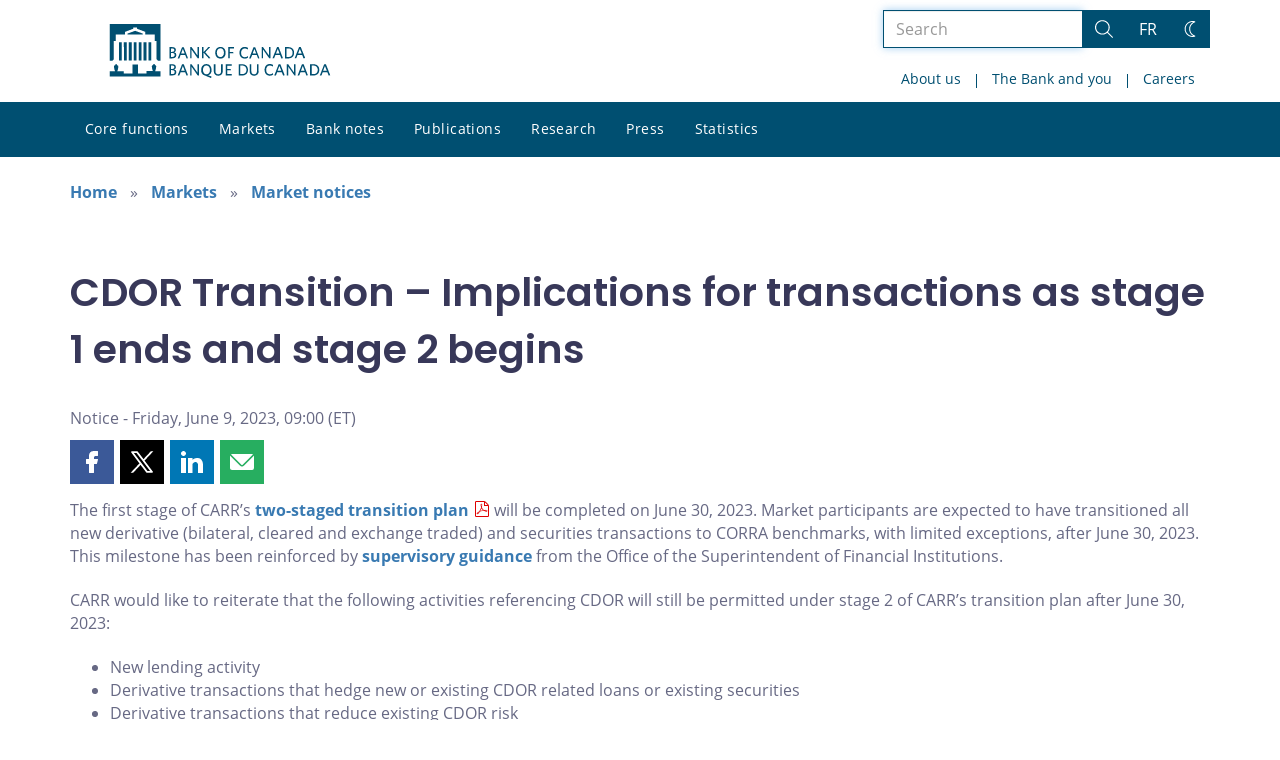

--- FILE ---
content_type: text/javascript
request_url: https://www.bankofcanada.ca/wp-content/themes/parent-build/js/theme-switch.js?dts=20250910160918
body_size: 2087
content:
/*global AmCharts, storageAvailable*/

let siteTheme = {

    /**
     * The current site theme
     */
    currentTheme: 'light',

    /**
     * Themes available for the site
     */
    availableThemes: ['light', 'dark'],

    /**
     * Selector for theme switcher
     */
    themeSwitcherSelector: '[data-action="theme-switch"]',

    /**
     * Theme Switcher object
     */
    $themeSwitcherObject: null,

    /**
     * The selector the for the twitter objects
     */
    twitterSelector: '.twitter-tweet',

    /**
     * Sets the value of 'data-theme' based on user preferences. This function is called when no 'theme' variable is found
     * on local storage.
     * @param {string}themeSwitcherHtmlId Html ID for the theme switcher
     * @returns {void}
     */
    initializeSwitcher: function () {
        // Get the current theme
        this.currentTheme = jQuery('html')[0].dataset.theme;

        // Set the theme switcher element and object
        this.$themeSwitcherObject = jQuery(this.themeSwitcherSelector);

        // Check if $themeSwitcherObject is a valid jQuery object
        if (this.$themeSwitcherObject.length) {
            // Set up event handlers
            this.$themeSwitcherObject.on('click', this.switcherClickEvent.bind(this));
            // Set up language switcher
            this.maintainThemeOnLangSwitch();
            // Set twitter theme on initialization
            jQuery(this.twitterSelector).attr('data-theme', this.currentTheme);
        }
    },

    init: function() {
        document.addEventListener('DOMContentLoaded', function() {
            siteTheme.initializeSwitcher();
        });
    },

    /**
     * When the switcher is clicked, update the theme and Icon. If an amchart is present, reload the page
     * @param {event}event Mousedown event when clicking on the switch theme
     * @returns {void}
     */
    switcherClickEvent: function (event) {
        event.preventDefault();

        let newTheme = 'light';
        // If it's currently light, then switch to dark
        if (siteTheme.currentTheme === 'light') {
            newTheme = 'dark';
        }

        // Reload the page if an AmChart is present on the page, otherwise switch on the page
        if (siteTheme.hasAmchartOnPage()) {
            // Set the theme mode to the new theme, then refresh by setting the window location
            let url = new URL(window.location.toString());
            url.searchParams.set('theme_mode', newTheme);
            window.location.href = url.toString();
        } else {
            siteTheme.setTheme(newTheme);
            siteTheme.switchTweetTheme();
            siteTheme.maintainThemeOnLangSwitch();
        }
    },

    /**
     * Disable dark mode
     * @returns {void}
     */
    disableDarkMode: function () {
        jQuery(this.themeSwitcherSelector).remove();
    },

    /**
     * Set the main html tag data-theme
     * @param {string}theme The theme name to use
     * @returns {void}
     */
    setTheme: function (theme) {
        this.currentTheme = theme;
        document.documentElement.setAttribute('data-theme', this.currentTheme);
        localStorage.setItem('theme', this.currentTheme);
    },

    /**
     * Set the theme by url parameter if the key exists
     * @returns {string} The theme from url or empty string
     */
    getThemeFromUrl: function () {
        let theme = '';
        // This is assuming that the url is of the form ../../page/?key=value
        let url = new URL(window.location.toString());
        if (url.searchParams.has('theme_mode')) {
            let themeMode = url.searchParams.get('theme_mode').toLowerCase();
            let themes = ['dark', 'light'];
            if (themes.includes(themeMode)) {
                theme = themeMode;
            }
        }
        return theme;
    },

    /**
     * Set the theme dark if the user browser preference is dark mode
     * @returns {string} The theme name by preference (if dark is their default)
     */
    getThemeByUserPref: function () {
        let theme = '';
        if (window.matchMedia && window.matchMedia('(prefers-color-scheme: dark)').matches) {
            theme = 'dark';
        }
        return theme;
    },

    /**
     * Change theme of tweets
     * @returns {void}
     */
    switchTweetTheme: function () {
        let tweets = document.querySelectorAll('[data-tweet-id]');
        tweets.forEach(function (tweet) {
            let src = new URL(tweet.getAttribute("src"));
            const tweetTheme = src.searchParams.get('theme');
            if (tweetTheme !== siteTheme.currentTheme) {
                src.searchParams.set('theme', siteTheme.currentTheme);
                tweet.setAttribute("src", src.href);
            }
        });
    },

    /**
     * Checks there are AmChart charts present
     * @returns {boolean} True if AmChart charts are present, false otherwise
     */
    hasAmchartOnPage: function () {
        let hasChart = false;
        if (typeof AmCharts !== 'undefined' || typeof am4core !== 'undefined') {
            hasChart = true;
        }
        return hasChart;
    },

    /**
     * Maintains the users theme when switching languages
     * @return {void}
     */
    maintainThemeOnLangSwitch: function () {
        let langSwitch = jQuery('#langSwitch');
        // If there's a language switcher present
        if (langSwitch.length) {
            // Get the url
            let langSwitchLink = new URL(langSwitch.attr('href'));
            // Add a theme mode
            langSwitchLink.searchParams.set('theme_mode', this.currentTheme);
            // Update the url
            langSwitch.attr("href", langSwitchLink.href);
            // If there's a mobile language switcher update that link as well.
            let langSwitchMobile = jQuery('#langSwitch.navbar-toggle');
            if (langSwitchMobile.length) {
                langSwitchMobile.attr("href", langSwitchLink.href);
            }
        }
    }
};

//if the browser supports multiple themes, and local storage is available set the page theme
if (!window.navigator.userAgent.match(/Trident.*rv:11\./) && storageAvailable.checkLocalStorage()) {
    // Get the different storages for themes
    let themeFromUrl, themeFromStorage, themeFromUserPref;

    // Set the current theme as the default
    let themeToUse = siteTheme.currentTheme;
    // Order of which storage to use for determining the theme. URL -> Storage -> User preference -> Default 'light'
    if (siteTheme.availableThemes.includes(themeFromUrl = siteTheme.getThemeFromUrl())) {
        themeToUse = themeFromUrl;
    } else if (siteTheme.availableThemes.includes(themeFromStorage = localStorage.getItem('theme'))) {
        themeToUse = themeFromStorage;
    } else if (siteTheme.availableThemes.includes(themeFromUserPref = siteTheme.getThemeByUserPref())) {
        themeToUse = themeFromUserPref;
    }
    siteTheme.setTheme(themeToUse);
} else {
    siteTheme.disableDarkMode();
}

siteTheme.init();
